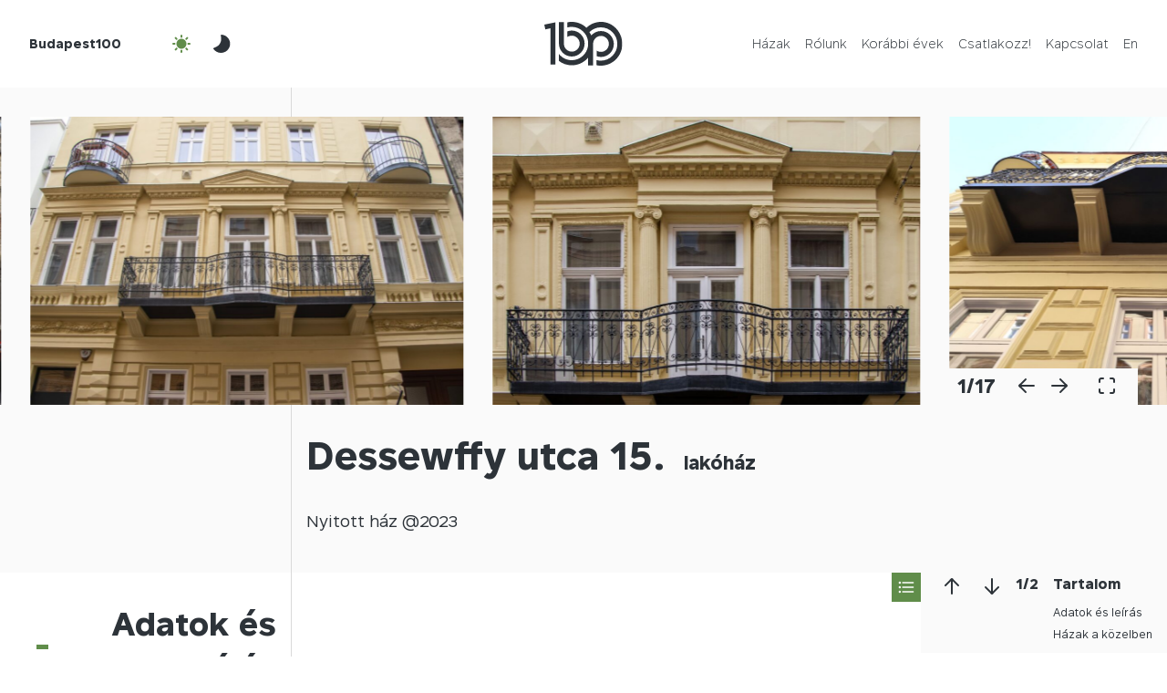

--- FILE ---
content_type: text/html; charset=UTF-8
request_url: https://budapest100.hu/house/dessewffy-utca-15/
body_size: 16653
content:
<!DOCTYPE html>
<html lang="hu-HU">
  <head>
    <meta charset="UTF-8">
    <meta http-equiv="X-UA-Compatible" content="IE=edge">
    <meta name="viewport" content="width=device-width, initial-scale=1">
    
    <meta name="author" content="">
    <meta name="theme-color" content="#608d4a">
    
    
    
    
    
    
    
    
    
    
    
  <link rel="pingback" href="https://budapest100.hu/xmlrpc.php"><meta name='robots' content='index, follow, max-image-preview:large, max-snippet:-1, max-video-preview:-1' />
	<style>img:is([sizes="auto" i], [sizes^="auto," i]) { contain-intrinsic-size: 3000px 1500px }</style>
	
	<!-- This site is optimized with the Yoast SEO plugin v26.1.1 - https://yoast.com/wordpress/plugins/seo/ -->
	<title>Dessewffy utca 15. - Budapest100</title>
	<link rel="canonical" href="https://budapest100.hu/house/dessewffy-utca-15/" />
	<meta property="og:locale" content="hu_HU" />
	<meta property="og:type" content="article" />
	<meta property="og:title" content="Dessewffy utca 15. - Budapest100" />
	<meta property="og:description" content="A ház építtetője Kertész Tódor, aki korának legnevesebb pesti játékkereskedője volt. Üzlete választékának nagy részét nürnbergi árucikkek adták. A házban lakottaz Operaház Örökös tagja, egykori híres főrendezője, Mikó András is feleségével, Koltay Valéria operaénekesnővel. 1944 júniusában a fővárosi  rendelet alapján ezt az épületet is csillagos háznak jelölték ki, ahová a zsidó polgárokat összeköltöztették. &nbsp; Az [&hellip;]" />
	<meta property="og:url" content="https://budapest100.hu/house/dessewffy-utca-15/" />
	<meta property="og:site_name" content="Budapest100" />
	<meta property="article:modified_time" content="2024-08-19T12:08:40+00:00" />
	<meta property="og:image" content="https://budapest100.hu/wp-content/uploads/2023/03/Dessewffy_u_15_BacskayAndrea_01_resize.jpg" />
	<meta property="og:image:width" content="1498" />
	<meta property="og:image:height" content="961" />
	<meta property="og:image:type" content="image/jpeg" />
	<meta name="twitter:card" content="summary_large_image" />
	<meta name="twitter:label1" content="Becsült olvasási idő" />
	<meta name="twitter:data1" content="7 perc" />
	<script type="application/ld+json" class="yoast-schema-graph">{"@context":"https://schema.org","@graph":[{"@type":"WebPage","@id":"https://budapest100.hu/house/dessewffy-utca-15/","url":"https://budapest100.hu/house/dessewffy-utca-15/","name":"Dessewffy utca 15. - Budapest100","isPartOf":{"@id":"https://budapest100.hu/#website"},"primaryImageOfPage":{"@id":"https://budapest100.hu/house/dessewffy-utca-15/#primaryimage"},"image":{"@id":"https://budapest100.hu/house/dessewffy-utca-15/#primaryimage"},"thumbnailUrl":"https://budapest100.hu/wp-content/uploads/2023/03/Dessewffy_u_15_BacskayAndrea_01_resize.jpg","datePublished":"2023-03-30T17:51:38+00:00","dateModified":"2024-08-19T12:08:40+00:00","inLanguage":"hu","potentialAction":[{"@type":"ReadAction","target":["https://budapest100.hu/house/dessewffy-utca-15/"]}]},{"@type":"ImageObject","inLanguage":"hu","@id":"https://budapest100.hu/house/dessewffy-utca-15/#primaryimage","url":"https://budapest100.hu/wp-content/uploads/2023/03/Dessewffy_u_15_BacskayAndrea_01_resize.jpg","contentUrl":"https://budapest100.hu/wp-content/uploads/2023/03/Dessewffy_u_15_BacskayAndrea_01_resize.jpg","width":1498,"height":961},{"@type":"WebSite","@id":"https://budapest100.hu/#website","url":"https://budapest100.hu/","name":"Budapest100","description":"Nyitott házak hétvégéje","publisher":{"@id":"https://budapest100.hu/#organization"},"potentialAction":[{"@type":"SearchAction","target":{"@type":"EntryPoint","urlTemplate":"https://budapest100.hu/?s={search_term_string}"},"query-input":{"@type":"PropertyValueSpecification","valueRequired":true,"valueName":"search_term_string"}}],"inLanguage":"hu"},{"@type":"Organization","@id":"https://budapest100.hu/#organization","name":"Budapest100","url":"https://budapest100.hu/","logo":{"@type":"ImageObject","inLanguage":"hu","@id":"https://budapest100.hu/#/schema/logo/image/","url":"https://budapest100.hu/wp-content/uploads/2023/02/favicon.png","contentUrl":"https://budapest100.hu/wp-content/uploads/2023/02/favicon.png","width":512,"height":512,"caption":"Budapest100"},"image":{"@id":"https://budapest100.hu/#/schema/logo/image/"}}]}</script>
	<!-- / Yoast SEO plugin. -->


<link rel='dns-prefetch' href='//www.googletagmanager.com' />
<link rel="alternate" type="application/rss+xml" title="Budapest100 &raquo; hírcsatorna" href="https://budapest100.hu/feed/" />
<link rel="alternate" type="application/rss+xml" title="Budapest100 &raquo; hozzászólás hírcsatorna" href="https://budapest100.hu/comments/feed/" />
<script type="text/javascript">
/* <![CDATA[ */
window._wpemojiSettings = {"baseUrl":"https:\/\/s.w.org\/images\/core\/emoji\/16.0.1\/72x72\/","ext":".png","svgUrl":"https:\/\/s.w.org\/images\/core\/emoji\/16.0.1\/svg\/","svgExt":".svg","source":{"concatemoji":"https:\/\/budapest100.hu\/wp-includes\/js\/wp-emoji-release.min.js?ver=6.8.3"}};
/*! This file is auto-generated */
!function(s,n){var o,i,e;function c(e){try{var t={supportTests:e,timestamp:(new Date).valueOf()};sessionStorage.setItem(o,JSON.stringify(t))}catch(e){}}function p(e,t,n){e.clearRect(0,0,e.canvas.width,e.canvas.height),e.fillText(t,0,0);var t=new Uint32Array(e.getImageData(0,0,e.canvas.width,e.canvas.height).data),a=(e.clearRect(0,0,e.canvas.width,e.canvas.height),e.fillText(n,0,0),new Uint32Array(e.getImageData(0,0,e.canvas.width,e.canvas.height).data));return t.every(function(e,t){return e===a[t]})}function u(e,t){e.clearRect(0,0,e.canvas.width,e.canvas.height),e.fillText(t,0,0);for(var n=e.getImageData(16,16,1,1),a=0;a<n.data.length;a++)if(0!==n.data[a])return!1;return!0}function f(e,t,n,a){switch(t){case"flag":return n(e,"\ud83c\udff3\ufe0f\u200d\u26a7\ufe0f","\ud83c\udff3\ufe0f\u200b\u26a7\ufe0f")?!1:!n(e,"\ud83c\udde8\ud83c\uddf6","\ud83c\udde8\u200b\ud83c\uddf6")&&!n(e,"\ud83c\udff4\udb40\udc67\udb40\udc62\udb40\udc65\udb40\udc6e\udb40\udc67\udb40\udc7f","\ud83c\udff4\u200b\udb40\udc67\u200b\udb40\udc62\u200b\udb40\udc65\u200b\udb40\udc6e\u200b\udb40\udc67\u200b\udb40\udc7f");case"emoji":return!a(e,"\ud83e\udedf")}return!1}function g(e,t,n,a){var r="undefined"!=typeof WorkerGlobalScope&&self instanceof WorkerGlobalScope?new OffscreenCanvas(300,150):s.createElement("canvas"),o=r.getContext("2d",{willReadFrequently:!0}),i=(o.textBaseline="top",o.font="600 32px Arial",{});return e.forEach(function(e){i[e]=t(o,e,n,a)}),i}function t(e){var t=s.createElement("script");t.src=e,t.defer=!0,s.head.appendChild(t)}"undefined"!=typeof Promise&&(o="wpEmojiSettingsSupports",i=["flag","emoji"],n.supports={everything:!0,everythingExceptFlag:!0},e=new Promise(function(e){s.addEventListener("DOMContentLoaded",e,{once:!0})}),new Promise(function(t){var n=function(){try{var e=JSON.parse(sessionStorage.getItem(o));if("object"==typeof e&&"number"==typeof e.timestamp&&(new Date).valueOf()<e.timestamp+604800&&"object"==typeof e.supportTests)return e.supportTests}catch(e){}return null}();if(!n){if("undefined"!=typeof Worker&&"undefined"!=typeof OffscreenCanvas&&"undefined"!=typeof URL&&URL.createObjectURL&&"undefined"!=typeof Blob)try{var e="postMessage("+g.toString()+"("+[JSON.stringify(i),f.toString(),p.toString(),u.toString()].join(",")+"));",a=new Blob([e],{type:"text/javascript"}),r=new Worker(URL.createObjectURL(a),{name:"wpTestEmojiSupports"});return void(r.onmessage=function(e){c(n=e.data),r.terminate(),t(n)})}catch(e){}c(n=g(i,f,p,u))}t(n)}).then(function(e){for(var t in e)n.supports[t]=e[t],n.supports.everything=n.supports.everything&&n.supports[t],"flag"!==t&&(n.supports.everythingExceptFlag=n.supports.everythingExceptFlag&&n.supports[t]);n.supports.everythingExceptFlag=n.supports.everythingExceptFlag&&!n.supports.flag,n.DOMReady=!1,n.readyCallback=function(){n.DOMReady=!0}}).then(function(){return e}).then(function(){var e;n.supports.everything||(n.readyCallback(),(e=n.source||{}).concatemoji?t(e.concatemoji):e.wpemoji&&e.twemoji&&(t(e.twemoji),t(e.wpemoji)))}))}((window,document),window._wpemojiSettings);
/* ]]> */
</script>
<style id='wp-emoji-styles-inline-css' type='text/css'>

	img.wp-smiley, img.emoji {
		display: inline !important;
		border: none !important;
		box-shadow: none !important;
		height: 1em !important;
		width: 1em !important;
		margin: 0 0.07em !important;
		vertical-align: -0.1em !important;
		background: none !important;
		padding: 0 !important;
	}
</style>
<link rel='stylesheet' id='wp-block-library-css' href='https://budapest100.hu/wp-includes/css/dist/block-library/style.min.css?ver=6.8.3' type='text/css' media='all' />
<style id='classic-theme-styles-inline-css' type='text/css'>
/*! This file is auto-generated */
.wp-block-button__link{color:#fff;background-color:#32373c;border-radius:9999px;box-shadow:none;text-decoration:none;padding:calc(.667em + 2px) calc(1.333em + 2px);font-size:1.125em}.wp-block-file__button{background:#32373c;color:#fff;text-decoration:none}
</style>
<style id='safe-svg-svg-icon-style-inline-css' type='text/css'>
.safe-svg-cover{text-align:center}.safe-svg-cover .safe-svg-inside{display:inline-block;max-width:100%}.safe-svg-cover svg{fill:currentColor;height:100%;max-height:100%;max-width:100%;width:100%}

</style>
<style id='global-styles-inline-css' type='text/css'>
:root{--wp--preset--aspect-ratio--square: 1;--wp--preset--aspect-ratio--4-3: 4/3;--wp--preset--aspect-ratio--3-4: 3/4;--wp--preset--aspect-ratio--3-2: 3/2;--wp--preset--aspect-ratio--2-3: 2/3;--wp--preset--aspect-ratio--16-9: 16/9;--wp--preset--aspect-ratio--9-16: 9/16;--wp--preset--color--black: #000000;--wp--preset--color--cyan-bluish-gray: #abb8c3;--wp--preset--color--white: #ffffff;--wp--preset--color--pale-pink: #f78da7;--wp--preset--color--vivid-red: #cf2e2e;--wp--preset--color--luminous-vivid-orange: #ff6900;--wp--preset--color--luminous-vivid-amber: #fcb900;--wp--preset--color--light-green-cyan: #7bdcb5;--wp--preset--color--vivid-green-cyan: #00d084;--wp--preset--color--pale-cyan-blue: #8ed1fc;--wp--preset--color--vivid-cyan-blue: #0693e3;--wp--preset--color--vivid-purple: #9b51e0;--wp--preset--gradient--vivid-cyan-blue-to-vivid-purple: linear-gradient(135deg,rgba(6,147,227,1) 0%,rgb(155,81,224) 100%);--wp--preset--gradient--light-green-cyan-to-vivid-green-cyan: linear-gradient(135deg,rgb(122,220,180) 0%,rgb(0,208,130) 100%);--wp--preset--gradient--luminous-vivid-amber-to-luminous-vivid-orange: linear-gradient(135deg,rgba(252,185,0,1) 0%,rgba(255,105,0,1) 100%);--wp--preset--gradient--luminous-vivid-orange-to-vivid-red: linear-gradient(135deg,rgba(255,105,0,1) 0%,rgb(207,46,46) 100%);--wp--preset--gradient--very-light-gray-to-cyan-bluish-gray: linear-gradient(135deg,rgb(238,238,238) 0%,rgb(169,184,195) 100%);--wp--preset--gradient--cool-to-warm-spectrum: linear-gradient(135deg,rgb(74,234,220) 0%,rgb(151,120,209) 20%,rgb(207,42,186) 40%,rgb(238,44,130) 60%,rgb(251,105,98) 80%,rgb(254,248,76) 100%);--wp--preset--gradient--blush-light-purple: linear-gradient(135deg,rgb(255,206,236) 0%,rgb(152,150,240) 100%);--wp--preset--gradient--blush-bordeaux: linear-gradient(135deg,rgb(254,205,165) 0%,rgb(254,45,45) 50%,rgb(107,0,62) 100%);--wp--preset--gradient--luminous-dusk: linear-gradient(135deg,rgb(255,203,112) 0%,rgb(199,81,192) 50%,rgb(65,88,208) 100%);--wp--preset--gradient--pale-ocean: linear-gradient(135deg,rgb(255,245,203) 0%,rgb(182,227,212) 50%,rgb(51,167,181) 100%);--wp--preset--gradient--electric-grass: linear-gradient(135deg,rgb(202,248,128) 0%,rgb(113,206,126) 100%);--wp--preset--gradient--midnight: linear-gradient(135deg,rgb(2,3,129) 0%,rgb(40,116,252) 100%);--wp--preset--font-size--small: 13px;--wp--preset--font-size--medium: 20px;--wp--preset--font-size--large: 36px;--wp--preset--font-size--x-large: 42px;--wp--preset--spacing--20: 0.44rem;--wp--preset--spacing--30: 0.67rem;--wp--preset--spacing--40: 1rem;--wp--preset--spacing--50: 1.5rem;--wp--preset--spacing--60: 2.25rem;--wp--preset--spacing--70: 3.38rem;--wp--preset--spacing--80: 5.06rem;--wp--preset--shadow--natural: 6px 6px 9px rgba(0, 0, 0, 0.2);--wp--preset--shadow--deep: 12px 12px 50px rgba(0, 0, 0, 0.4);--wp--preset--shadow--sharp: 6px 6px 0px rgba(0, 0, 0, 0.2);--wp--preset--shadow--outlined: 6px 6px 0px -3px rgba(255, 255, 255, 1), 6px 6px rgba(0, 0, 0, 1);--wp--preset--shadow--crisp: 6px 6px 0px rgba(0, 0, 0, 1);}:where(.is-layout-flex){gap: 0.5em;}:where(.is-layout-grid){gap: 0.5em;}body .is-layout-flex{display: flex;}.is-layout-flex{flex-wrap: wrap;align-items: center;}.is-layout-flex > :is(*, div){margin: 0;}body .is-layout-grid{display: grid;}.is-layout-grid > :is(*, div){margin: 0;}:where(.wp-block-columns.is-layout-flex){gap: 2em;}:where(.wp-block-columns.is-layout-grid){gap: 2em;}:where(.wp-block-post-template.is-layout-flex){gap: 1.25em;}:where(.wp-block-post-template.is-layout-grid){gap: 1.25em;}.has-black-color{color: var(--wp--preset--color--black) !important;}.has-cyan-bluish-gray-color{color: var(--wp--preset--color--cyan-bluish-gray) !important;}.has-white-color{color: var(--wp--preset--color--white) !important;}.has-pale-pink-color{color: var(--wp--preset--color--pale-pink) !important;}.has-vivid-red-color{color: var(--wp--preset--color--vivid-red) !important;}.has-luminous-vivid-orange-color{color: var(--wp--preset--color--luminous-vivid-orange) !important;}.has-luminous-vivid-amber-color{color: var(--wp--preset--color--luminous-vivid-amber) !important;}.has-light-green-cyan-color{color: var(--wp--preset--color--light-green-cyan) !important;}.has-vivid-green-cyan-color{color: var(--wp--preset--color--vivid-green-cyan) !important;}.has-pale-cyan-blue-color{color: var(--wp--preset--color--pale-cyan-blue) !important;}.has-vivid-cyan-blue-color{color: var(--wp--preset--color--vivid-cyan-blue) !important;}.has-vivid-purple-color{color: var(--wp--preset--color--vivid-purple) !important;}.has-black-background-color{background-color: var(--wp--preset--color--black) !important;}.has-cyan-bluish-gray-background-color{background-color: var(--wp--preset--color--cyan-bluish-gray) !important;}.has-white-background-color{background-color: var(--wp--preset--color--white) !important;}.has-pale-pink-background-color{background-color: var(--wp--preset--color--pale-pink) !important;}.has-vivid-red-background-color{background-color: var(--wp--preset--color--vivid-red) !important;}.has-luminous-vivid-orange-background-color{background-color: var(--wp--preset--color--luminous-vivid-orange) !important;}.has-luminous-vivid-amber-background-color{background-color: var(--wp--preset--color--luminous-vivid-amber) !important;}.has-light-green-cyan-background-color{background-color: var(--wp--preset--color--light-green-cyan) !important;}.has-vivid-green-cyan-background-color{background-color: var(--wp--preset--color--vivid-green-cyan) !important;}.has-pale-cyan-blue-background-color{background-color: var(--wp--preset--color--pale-cyan-blue) !important;}.has-vivid-cyan-blue-background-color{background-color: var(--wp--preset--color--vivid-cyan-blue) !important;}.has-vivid-purple-background-color{background-color: var(--wp--preset--color--vivid-purple) !important;}.has-black-border-color{border-color: var(--wp--preset--color--black) !important;}.has-cyan-bluish-gray-border-color{border-color: var(--wp--preset--color--cyan-bluish-gray) !important;}.has-white-border-color{border-color: var(--wp--preset--color--white) !important;}.has-pale-pink-border-color{border-color: var(--wp--preset--color--pale-pink) !important;}.has-vivid-red-border-color{border-color: var(--wp--preset--color--vivid-red) !important;}.has-luminous-vivid-orange-border-color{border-color: var(--wp--preset--color--luminous-vivid-orange) !important;}.has-luminous-vivid-amber-border-color{border-color: var(--wp--preset--color--luminous-vivid-amber) !important;}.has-light-green-cyan-border-color{border-color: var(--wp--preset--color--light-green-cyan) !important;}.has-vivid-green-cyan-border-color{border-color: var(--wp--preset--color--vivid-green-cyan) !important;}.has-pale-cyan-blue-border-color{border-color: var(--wp--preset--color--pale-cyan-blue) !important;}.has-vivid-cyan-blue-border-color{border-color: var(--wp--preset--color--vivid-cyan-blue) !important;}.has-vivid-purple-border-color{border-color: var(--wp--preset--color--vivid-purple) !important;}.has-vivid-cyan-blue-to-vivid-purple-gradient-background{background: var(--wp--preset--gradient--vivid-cyan-blue-to-vivid-purple) !important;}.has-light-green-cyan-to-vivid-green-cyan-gradient-background{background: var(--wp--preset--gradient--light-green-cyan-to-vivid-green-cyan) !important;}.has-luminous-vivid-amber-to-luminous-vivid-orange-gradient-background{background: var(--wp--preset--gradient--luminous-vivid-amber-to-luminous-vivid-orange) !important;}.has-luminous-vivid-orange-to-vivid-red-gradient-background{background: var(--wp--preset--gradient--luminous-vivid-orange-to-vivid-red) !important;}.has-very-light-gray-to-cyan-bluish-gray-gradient-background{background: var(--wp--preset--gradient--very-light-gray-to-cyan-bluish-gray) !important;}.has-cool-to-warm-spectrum-gradient-background{background: var(--wp--preset--gradient--cool-to-warm-spectrum) !important;}.has-blush-light-purple-gradient-background{background: var(--wp--preset--gradient--blush-light-purple) !important;}.has-blush-bordeaux-gradient-background{background: var(--wp--preset--gradient--blush-bordeaux) !important;}.has-luminous-dusk-gradient-background{background: var(--wp--preset--gradient--luminous-dusk) !important;}.has-pale-ocean-gradient-background{background: var(--wp--preset--gradient--pale-ocean) !important;}.has-electric-grass-gradient-background{background: var(--wp--preset--gradient--electric-grass) !important;}.has-midnight-gradient-background{background: var(--wp--preset--gradient--midnight) !important;}.has-small-font-size{font-size: var(--wp--preset--font-size--small) !important;}.has-medium-font-size{font-size: var(--wp--preset--font-size--medium) !important;}.has-large-font-size{font-size: var(--wp--preset--font-size--large) !important;}.has-x-large-font-size{font-size: var(--wp--preset--font-size--x-large) !important;}
:where(.wp-block-post-template.is-layout-flex){gap: 1.25em;}:where(.wp-block-post-template.is-layout-grid){gap: 1.25em;}
:where(.wp-block-columns.is-layout-flex){gap: 2em;}:where(.wp-block-columns.is-layout-grid){gap: 2em;}
:root :where(.wp-block-pullquote){font-size: 1.5em;line-height: 1.6;}
</style>
<link rel='stylesheet' id='contact-form-7-css' href='https://budapest100.hu/wp-content/plugins/contact-form-7/includes/css/styles.css?ver=6.1.2' type='text/css' media='all' />
<link rel='stylesheet' id='wpml-menu-item-0-css' href='https://budapest100.hu/wp-content/plugins/sitepress-multilingual-cms/templates/language-switchers/menu-item/style.min.css?ver=1' type='text/css' media='all' />
<link rel='stylesheet' id='budapest100_2023-jquerypowertip-css' href='https://budapest100.hu/wp-content/themes/budapest100-2023/node_modules/jquery-powertip/dist/css/jquery.powertip.min.css?ver=1.0.0-beta.15.2025.res' type='text/css' media='all' />
<link rel='stylesheet' id='budapest100_2023-jqueryui-css' href='https://budapest100.hu/wp-content/themes/budapest100-2023/node_modules/jquery-ui-dist/jquery-ui.min.css?ver=1.0.0-beta.15.2025.res' type='text/css' media='all' />
<link rel='stylesheet' id='budapest100_2023-reset-css' href='https://budapest100.hu/wp-content/themes/budapest100-2023/node_modules/reset-css/reset.css?ver=1.0.0-beta.15.2025.res' type='text/css' media='all' />
<link rel='stylesheet' id='budapest100_2023-flipbookstyle-css' href='https://budapest100.hu/wp-content/themes/budapest100-2023/lib/real3d-flipbook-jquery-plugin/deploy/css/flipbook.style.css?ver=1.0.0-beta.15.2025.res' type='text/css' media='all' />
<link rel='stylesheet' id='budapest100_2023-style-css' href='https://budapest100.hu/wp-content/themes/budapest100-2023/node_modules/slick-carousel/slick/slick-theme.scss?ver=1.0.0-beta.15.2025.res' type='text/css' media='all' />
<link rel='stylesheet' id='budapest100_2023-baseutil-css' href='https://budapest100.hu/wp-content/themes/budapest100-2023/lib/baseutil-css/build/baseutil.css?ver=1.0.0-beta.15.2025.res' type='text/css' media='all' />
<link rel='stylesheet' id='budapest100_2023-stylesheet-css' href='https://budapest100.hu/wp-content/themes/budapest100-2023/fonts/transfonter.org/stylesheet.css?ver=1.0.0-beta.15.2025.res' type='text/css' media='all' />
<link rel='stylesheet' id='budapest100_2023-style-1-css' href='https://budapest100.hu/wp-content/themes/budapest100-2023/css/style.css?ver=1.0.0-beta.15.2025.res' type='text/css' media='all' />
<link rel='stylesheet' id='budapest100_2023-style-2-css' href='https://budapest100.hu/wp-content/themes/budapest100-2023/style.css?ver=1.0.0-beta.15.2025.res' type='text/css' media='all' />
<script type="text/javascript" id="wpml-cookie-js-extra">
/* <![CDATA[ */
var wpml_cookies = {"wp-wpml_current_language":{"value":"hu","expires":1,"path":"\/"}};
var wpml_cookies = {"wp-wpml_current_language":{"value":"hu","expires":1,"path":"\/"}};
/* ]]> */
</script>
<script type="text/javascript" src="https://budapest100.hu/wp-content/plugins/sitepress-multilingual-cms/res/js/cookies/language-cookie.js?ver=483900" id="wpml-cookie-js" defer="defer" data-wp-strategy="defer"></script>
<script type="text/javascript" src="https://budapest100.hu/wp-content/themes/budapest100-2023/node_modules/jquery/dist/jquery.min.js?ver=1.0.0-beta.15.2025.res" id="jquery-js"></script>
<script type="text/javascript" src="https://budapest100.hu/wp-content/themes/budapest100-2023/lib/real3d-flipbook-jquery-plugin/deploy/js/flipbook.min.js?ver=1.0.0-beta.15.2025.res" id="budapest100_2023-flipbook-js"></script>

<!-- Google tag (gtag.js) snippet added by Site Kit -->
<!-- Google Analytics snippet added by Site Kit -->
<script type="text/javascript" src="https://www.googletagmanager.com/gtag/js?id=GT-NM8L975" id="google_gtagjs-js" async></script>
<script type="text/javascript" id="google_gtagjs-js-after">
/* <![CDATA[ */
window.dataLayer = window.dataLayer || [];function gtag(){dataLayer.push(arguments);}
gtag("set","linker",{"domains":["budapest100.hu"]});
gtag("js", new Date());
gtag("set", "developer_id.dZTNiMT", true);
gtag("config", "GT-NM8L975");
/* ]]> */
</script>
<link rel="https://api.w.org/" href="https://budapest100.hu/wp-json/" /><link rel="alternate" title="JSON" type="application/json" href="https://budapest100.hu/wp-json/wp/v2/house/52234" /><link rel="EditURI" type="application/rsd+xml" title="RSD" href="https://budapest100.hu/xmlrpc.php?rsd" />
<meta name="generator" content="WordPress 6.8.3" />
<link rel='shortlink' href='https://budapest100.hu/?p=52234' />
<link rel="alternate" title="oEmbed (JSON)" type="application/json+oembed" href="https://budapest100.hu/wp-json/oembed/1.0/embed?url=https%3A%2F%2Fbudapest100.hu%2Fhouse%2Fdessewffy-utca-15%2F" />
<link rel="alternate" title="oEmbed (XML)" type="text/xml+oembed" href="https://budapest100.hu/wp-json/oembed/1.0/embed?url=https%3A%2F%2Fbudapest100.hu%2Fhouse%2Fdessewffy-utca-15%2F&#038;format=xml" />
<meta name="generator" content="WPML ver:4.8.3 stt:1,23;" />
<meta name="generator" content="Site Kit by Google 1.163.0" /><link rel="icon" href="https://budapest100.hu/wp-content/uploads/2024/12/cropped-BP100-logo-green-favicon-32x32.png" sizes="32x32" />
<link rel="icon" href="https://budapest100.hu/wp-content/uploads/2024/12/cropped-BP100-logo-green-favicon-192x192.png" sizes="192x192" />
<link rel="apple-touch-icon" href="https://budapest100.hu/wp-content/uploads/2024/12/cropped-BP100-logo-green-favicon-180x180.png" />
<meta name="msapplication-TileImage" content="https://budapest100.hu/wp-content/uploads/2024/12/cropped-BP100-logo-green-favicon-270x270.png" />
</head>
  <body class="bg-white wp-singular house-template-default single single-house postid-52234 wp-custom-logo wp-theme-budapest100-2023">    <script>
  // Create variable global template directory uri
  var templateDirectoryUri = 'https://budapest100.hu/wp-content/themes/budapest100-2023';
</script>
    <header class="bg-white js-header overflow-x-hidden z-index-2">
      <div class="row">
        <div class="col-12">
          <div class="h-8-xs h-12 row">
            <div class="align-items-center col-5 col-4-sm d-flex">
              <a class="font-sans-serif-bold fs-10-xs fs-9 me-4 pe-0-sm pe-2 primary ps-0-sm ps-2" href="https://budapest100.hu">Budapest100</a>
              <button class="active align-items-center bg-transparent border-0 btn btn-outline d-flex d-none-xs js-night-mode-btn-off me-1"><img alt="" class="h-3 js-svg-injector-item" src="https://budapest100.hu/wp-content/themes/budapest100-2023/img/ic_fluent_weather_sunny_24_filled.svg"></button>
              <button class="align-items-center bg-transparent border-0 btn btn-outline d-flex d-none-xs js-night-mode-btn-on me-1"><img alt="" class="h-3 js-svg-injector-item" src="https://budapest100.hu/wp-content/themes/budapest100-2023/img/ic_fluent_weather_moon_24_filled.svg"></button>
            </div>
            <div class="align-items-center col-2 col-4-sm d-flex justify-content-center">
              <a href="https://budapest100.hu">
                <img alt="" class="d-block h-4-xs h-6 js-img-switch mb-0" data-img-default="budapest100-logo-emblema.svg" data-img-night-mode="budapest100-logo-emblema-night-mode.svg" src="https://budapest100.hu/wp-content/themes/budapest100-2023/img/budapest100-logo-emblema.svg">
              </a>
            </div>
            <div class="col-5 col-4-sm d-flex">
              <nav class="d-flex justify-content-end w-100">
                <button class="active align-items-center bg-transparent border-0 btn btn-outline d-flex-xs d-none js-night-mode-btn-off ms-0-5"><img alt="" class="h-3 js-svg-injector-item" src="https://budapest100.hu/wp-content/themes/budapest100-2023/img/ic_fluent_weather_sunny_24_filled.svg"></button>
                <button class="align-items-center bg-transparent border-0 btn btn-outline d-flex-xs d-none js-night-mode-btn-on ms-0-5"><img alt="" class="h-3 js-svg-injector-item" src="https://budapest100.hu/wp-content/themes/budapest100-2023/img/ic_fluent_weather_moon_24_filled.svg"></button>
                <button class="align-items-center bg-transparent border-0 btn btn-outline d-flex-xs d-none js-nav-sm-btn ms-1"><img alt="" class="h-3 js-svg-injector-item" src="https://budapest100.hu/wp-content/themes/budapest100-2023/img/ic_fluent_navigation_24_filled.svg"></button>
                <ul class="menu align-items-center d-flex d-none-sm justify-content-end mb-0 pe-2 w-100" id="menu-fomenu"><li class="d-block font-sans-serif-light fs-9 ms-2 nav-item menu-item menu-item-type-post_type menu-item-object-page menu-item-home menu-item-54557" id="menu-item-54557"><a class="js-smooth-scroll"  href="https://budapest100.hu/">Házak</a></li>
<li class="d-block font-sans-serif-light fs-9 ms-2 nav-item menu-item menu-item-type-post_type menu-item-object-page menu-item-55161" id="menu-item-55161"><a class="js-smooth-scroll"  href="https://budapest100.hu/rolunk/">Rólunk</a></li>
<li class="d-block font-sans-serif-light fs-9 ms-2 nav-item menu-item menu-item-type-post_type menu-item-object-page menu-item-67219" id="menu-item-67219"><a class="js-smooth-scroll"  href="https://budapest100.hu/korabbi-evek/">Korábbi évek</a></li>
<li class="d-block font-sans-serif-light fs-9 ms-2 nav-item menu-item menu-item-type-post_type menu-item-object-page menu-item-67234" id="menu-item-67234"><a class="js-smooth-scroll"  href="https://budapest100.hu/csatlakozz/">Csatlakozz!</a></li>
<li class="d-block font-sans-serif-light fs-9 ms-2 nav-item menu-item menu-item-type-custom menu-item-object-custom menu-item-67188" id="menu-item-67188"><a class="js-smooth-scroll"  href="#footer">Kapcsolat</a></li>
<li class="d-block font-sans-serif-light fs-9 ms-2 nav-item menu-item wpml-ls-slot-2 wpml-ls-item wpml-ls-item-en wpml-ls-menu-item wpml-ls-first-item wpml-ls-last-item menu-item-type-wpml_ls_menu_item menu-item-object-wpml_ls_menu_item menu-item-wpml-ls-2-en" id="menu-item-wpml-ls-2-en"><a class="js-smooth-scroll"  title="Switch to En" href="https://budapest100.hu/en/house/dessewffy-utca-15/" aria-label="Switch to En" role="menuitem"><span class="wpml-ls-display">En</span></a></li>
</ul>              </nav>
            </div>
          </div>
        </div>
      </div>
      <div class="align-items-center bg-grey-98 d-flex h-0 js-nav-sm nav-sm opacity-0 overflow-y-hidden w-100">
        <div class="container">
          <div class="row">
            <div class="col-12">
              <ul class="menu mb-0" id="menu-fomenu-1"><li class="fs-7 list-style-none mb-3 nav-item text-end menu-item menu-item-type-post_type menu-item-object-page menu-item-home menu-item-54557" id="menu-item-2-54557"><a  href="https://budapest100.hu/">Házak</a></li>
<li class="fs-7 list-style-none mb-3 nav-item text-end menu-item menu-item-type-post_type menu-item-object-page menu-item-55161" id="menu-item-2-55161"><a  href="https://budapest100.hu/rolunk/">Rólunk</a></li>
<li class="fs-7 list-style-none mb-3 nav-item text-end menu-item menu-item-type-post_type menu-item-object-page menu-item-67219" id="menu-item-2-67219"><a  href="https://budapest100.hu/korabbi-evek/">Korábbi évek</a></li>
<li class="fs-7 list-style-none mb-3 nav-item text-end menu-item menu-item-type-post_type menu-item-object-page menu-item-67234" id="menu-item-2-67234"><a  href="https://budapest100.hu/csatlakozz/">Csatlakozz!</a></li>
<li class="fs-7 list-style-none mb-3 nav-item text-end menu-item menu-item-type-custom menu-item-object-custom menu-item-67188" id="menu-item-2-67188"><a  href="#footer">Kapcsolat</a></li>
<li class="fs-7 list-style-none mb-3 nav-item text-end menu-item wpml-ls-slot-2 wpml-ls-item wpml-ls-item-en wpml-ls-menu-item wpml-ls-first-item wpml-ls-last-item menu-item-type-wpml_ls_menu_item menu-item-object-wpml_ls_menu_item menu-item-wpml-ls-2-en" id="menu-item-2-wpml-ls-2-en"><a  title="Switch to En" href="https://budapest100.hu/en/house/dessewffy-utca-15/" aria-label="Switch to En" role="menuitem"><span class="wpml-ls-display">En</span></a></li>
</ul>            </div>
          </div>
        </div>
      </div>
    </header>
        <main class="overflow-x-hidden overflow-y-hidden">
        <section class="bg-white hero js-slick-hero-gallery-helper mw-100">
        <div class="bg-grey-98 hero-box">
          <div class="container">
            <div class="h-2-sm h-4 row">
              <div class="border-end border-grey-85 col-3"></div>
              <div class="col-9"></div>
            </div>
          </div>
        </div>
        <div class="bg-grey-98 position-relative ps-2-sm ps-4">
                    <div class="hero-gallery js-slick-hero-gallery lh-0">
                        <img alt="" class="mb-0 me-2-sm me-4" src="https://budapest100.hu/wp-content/uploads/2023/03/Dessewffy_u_15_BacskayAndrea_01_resize-1024x657.jpg">
                        <img alt="" class="mb-0 me-2-sm me-4" src="https://budapest100.hu/wp-content/uploads/2023/03/Dessewffy_u_15_BacskayAndrea_02_resize-1024x682.jpg">
                        <img alt="" class="mb-0 me-2-sm me-4" src="https://budapest100.hu/wp-content/uploads/2023/03/Dessewffy_u_15_BacskayAndrea_03_resize-1024x689.jpg">
                        <img alt="" class="mb-0 me-2-sm me-4" src="https://budapest100.hu/wp-content/uploads/2023/03/Dessewffy_u_15_BacskayAndrea_04_resize-1024x705.jpg">
                        <img alt="" class="mb-0 me-2-sm me-4" src="https://budapest100.hu/wp-content/uploads/2023/03/Dessewffy_u_15_BacskayAndrea_05_resize-1024x504.jpg">
                        <img alt="" class="mb-0 me-2-sm me-4" src="https://budapest100.hu/wp-content/uploads/2023/03/Dessewffy_u_15_BacskayAndrea_06_resize-660x1024.jpg">
                        <img alt="" class="mb-0 me-2-sm me-4" src="https://budapest100.hu/wp-content/uploads/2023/03/Dessewffy_u_15_BacskayAndrea_07_resize-687x1024.jpg">
                        <img alt="" class="mb-0 me-2-sm me-4" src="https://budapest100.hu/wp-content/uploads/2023/03/Dessewffy_u_15_BacskayAndrea_08_resize-683x1024.jpg">
                        <img alt="" class="mb-0 me-2-sm me-4" src="https://budapest100.hu/wp-content/uploads/2023/03/Dessewffy_u_15_BacskayAndrea_09_resize-1024x683.jpg">
                        <img alt="" class="mb-0 me-2-sm me-4" src="https://budapest100.hu/wp-content/uploads/2023/03/Dessewffy_u_15_BacskayAndrea_10_resize-683x1024.jpg">
                        <img alt="" class="mb-0 me-2-sm me-4" src="https://budapest100.hu/wp-content/uploads/2023/03/Dessewffy_u_15_BacskayAndrea_11_resize-683x1024.jpg">
                        <img alt="" class="mb-0 me-2-sm me-4" src="https://budapest100.hu/wp-content/uploads/2023/03/Dessewffy_u_15_BacskayAndrea_12_resize.jpg">
                        <img alt="" class="mb-0 me-2-sm me-4" src="https://budapest100.hu/wp-content/uploads/2023/03/Dessewffy_u_15_BacskayAndrea_13_resize-705x1024.jpg">
                        <img alt="" class="mb-0 me-2-sm me-4" src="https://budapest100.hu/wp-content/uploads/2023/03/Dessewffy_u_15_BacskayAndrea_14_resize-1024x699.jpg">
                        <img alt="" class="mb-0 me-2-sm me-4" src="https://budapest100.hu/wp-content/uploads/2023/03/Dessewffy_u_15_BacskayAndrea_15_resize-619x1024.jpg">
                        <img alt="" class="mb-0 me-2-sm me-4" src="https://budapest100.hu/wp-content/uploads/2023/03/Dessewffy_u_15_BacskayAndrea_16_resize-683x1024.jpg">
                        <img alt="" class="mb-0 me-2-sm me-4" src="https://budapest100.hu/wp-content/uploads/2023/03/Dessewffy_u_15_BacskayAndrea_17_resize-683x1024.jpg">
                        
            
            
          </div>          <div class="align-items-center bg-grey-98 bottom-0 d-flex end-4 h-5 position-absolute ps-2">
            <div class="font-sans-serif-bold fs-6 fs-9-xs me-2">
              <span class="js-slick-hero-gallery-counter-active">1</span>/<span class="js-slick-hero-gallery-counter-total">10</span>
            </div>
            <div class="d-flex d-none-xs js-slick-hero-gallery-arrows-helper me-2"></div>
            <button class="bg-transparent border-0 js-slick-hero-gallery-btn-full-screen me-2"><img alt="" class="fill-primary h-3 js-svg-injector-item mb-0" src="https://budapest100.hu/wp-content/themes/budapest100-2023/img/ic_fluent_full_screen_maximize_24_filled.svg"></button>
          </div>
        </div>
        <div class="bg-grey-98 hero-box">
          <div class="container">
            <div class="row">
              <div class="border-end border-grey-85 col-3"></div>
              <div class="col-9 pb-1-sm pb-5 pt-2-sm pt-4">
                <h1 class="fs-4-xs mb-2-sm mb-4"><span class="me-1">Dessewffy utca 15.</span> <span class="fs-6 fs-8-xs text-nowrap">lakóház</span></h1>
                <div class="fs-9-xs">
                  <div>
                    <span>Nyitott</span> ház @<span>2023</span>                  </div>
                                  </div>
              </div>
            </div>
          </div>
        </div>
      </section>    <div class="d-flex js-sticky-main justify-content-end position-relative">
      <div class="d-flex d-none-sm js-sticky-nav-secondary js-nav-secondary-helper position-absolute transition-transform z-index-2">
                    <button class="active align-items-center bg-secondary border-0 d-flex h-4 js-nav-secondary-btn-toggle justify-content-center w-4">
            <img alt="" class="fill-white h-3 js-svg-injector-item mb-0" src="https://budapest100.hu/wp-content/themes/budapest100-2023/img/ic_fluent_text_bullet_list_ltr_24_filled.svg">
          </button>
          <div class="bg-grey-98 d-flex js-nav-secondary-helper-inner pe-2 ps-2">
            <div class="d-flex pe-1">
              <button class="bg-transparent border-0 h-4 js-nav-secondary-btn-prev me-1">
                <img alt="" class="fill-primary h-3 js-svg-injector-item mb-0" src="https://budapest100.hu/wp-content/themes/budapest100-2023/img/ic_fluent_arrow_up_24_filled.svg">
              </button>
              <button class="bg-transparent border-0 h-4 js-nav-secondary-btn-next me-1">
                <img alt="" class="fill-primary h-3 js-svg-injector-item mb-0" src="https://budapest100.hu/wp-content/themes/budapest100-2023/img/ic_fluent_arrow_down_24_filled.svg">
              </button>
              <div class="font-sans-serif-bold fs-8 me-1"><span class="js-nav-secondary-count-display-current">1</span>/<span class="js-nav-secondary-count-display">1</span>
              </div>
            </div>
            <div>
                            <div class="font-sans-serif-bold fs-8 mb-1">Tartalom</div>
              <ul class="js-nav-secondary"></ul>
            </div>
          </div>
        </div>      <div class="w-100">
        <section class="js-collapse-section">
          <div class="align-items-center border-bottom border-grey-85 d-flex justify-content-end-sm position-relative">
              <div class="container">
                <div class="row">
                  <div class="border-end border-grey-85 col-3 pb-3 pt-4">
                    <h2 class="fs-5-xs js-collapse-section-heading text-end text-start-sm">Adatok és leírás</h2>
                  </div>
                  <div class="col-9"></div>
                </div>
              </div>
              <div class="pe-4 position-absolute ps-4">
                <button class="bg-transparent border-0 font-sans-serif-bold fs-2 js-collapse-btn secondary">-</button>
              </div>
            </div>          <div class="border-bottom border-grey-85 js-collapse-row js-sticky-row">
            <div class="container">
              <div class="row">
                <aside class="border-end border-grey-85 col-3">
                  <div class="d-flex flex-column flex-column-reverse-sm js-sticky-content pb-2 pt-2">
                    <div class="bg-grey-90 mb-2 ratio-1x1" id="maps-container-single" data-lat="47.504604" data-lng="19.056285" data-name="Dessewffy utca 15." data-map="47.5045348,19.0563023"></div>
                    <ul class="d-flex-sm flex-wrap mb-0 mb-2-sm">
                      <li class="list-style-none mb-2 pe-2-sm w-50-sm">
                        <div class="fs-9 fs-10-xs text-end text-start-sm">
                          <span>1066</span> Budapest,                                                    <span>VI.</span>                          <span> kerület</span>
                        </div>
                      </li>
                      <li class="list-style-none mb-2 pe-2-sm w-50-sm">
                        <h4 class="fs-9 fs-10-xs text-end text-start-sm">Helyrajzi szám:</h4>
                        <div class="fs-9 fs-10-xs text-end text-start-sm">29158</div>
                      </li>                      <!-- TODO: check második cím -->
                                            <li class="list-style-none mb-2 pe-2-sm w-50-sm">
                        <h4 class="fs-9 fs-10-xs text-end text-start-sm">Tervező:</h4>
                        <ul>
                                                    <li class="fs-10-xs fs-9 list-style-none text-end text-start-sm">Jamniczky Lajos</li>
                                                  </ul>
                        <div></div>
                      </li>                                            <li class="list-style-none mb-2 pe-2-sm w-50-sm">
                        <h4 class="fs-9 fs-10-xs text-end text-start-sm">Építtető:</h4>
                        <ul class="text-end text-start-sm">
                          <li class="fs-9 fs-10-xs list-style-none">Temesvári Lipót</li>
                        </ul>
                      </li>                                                                                        <li class="list-style-none mb-2 pe-2-sm w-50-sm">
                        <h4 class="fs-9 fs-10-xs text-end text-start-sm">Építés éve:</h4>
                        <div class="text-end text-start-sm">
                                                    <span class="fs-9 fs-10-xs list-style-none">1873</span>                                                  </div>
                      </li>                      <li class="list-style-none mb-2 pe-2-sm w-50-sm">
                        <h4 class="fs-9 fs-10-xs text-end text-start-sm">Fotó:</h4>
                        <ul class="d-flex justify-content-end justify-content-start-sm">
                                                    <li class="d-inline fs-9 fs-10-xs separator-comma text-nowrap">Bácskay Andrea</li>
                                                  </ul>
                      </li>                      <li class="list-style-none mb-2 pe-2-sm w-50-sm">
                        <h4 class="fs-9 fs-10-xs text-end text-start-sm">Kutatás:</h4>
                        <div class="fs-9 fs-10-xs text-end text-start-sm">Szeift Igor</div>
                      </li>                      <li class="list-style-none mb-2 pe-2-sm w-50-sm">
                        <h4 class="fs-9 fs-10-xs text-end text-start-sm">Önkéntesek:</h4>
                        <div class="fs-9 fs-10-xs text-end text-start-sm">Bálint Péter</div>
                      </li>                    </ul>
                  </div>
                </aside>
                <div class="col-9 pt-2">
                  <div class="content content-post js-content-post"><p><strong>A ház építtetője Kertész Tódor, aki korának legnevesebb pesti játékkereskedője volt. Üzlete választékának nagy részét nürnbergi árucikkek adták. A házban lakottaz Operaház Örökös tagja, egykori híres főrendezője, Mikó András is feleségével, Koltay Valéria operaénekesnővel. 1944 júniusában a fővárosi  rendelet alapján ezt az épületet is csillagos háznak jelölték ki, ahová a zsidó polgárokat összeköltöztették.</strong></p>
<p>&nbsp;</p>
<p><strong>Az épület leírása</strong></p>
<p>Kétemeletes, eklektikus stílusú lakóház. Az épület homlokzatán jól végigkövethető az építés története, amely több lépcsőben valósult meg: 1873 körül az akkori tulajdonos, Temesvári Lipót egy emeletet építtetett földszintes házára<a href="#_ftn1" name="_ftnref1"><sup>[1]</sup></a>, majd a ‘30-as években Lázár Ignác megrendelésére Gaál Lajos még egy szintet tervezett rá<a href="#_ftn2" name="_ftnref2"><sup>[2]</sup></a>. A földszint és az első emelet jól mutatják a ház 19. századi eredetét a vörös mészkő lábazattal, a látszatkváderezéssel, a kapu és az üzletportál fölötti oroszlános-girlandos stukkókkal, majd a klasszikus díszítményekkel (báboskorlátos ablakmellvéd, timpanonos nyíláskeret, tojássoros és fogrovatos osztópárkány, ión oszlopok) és a kovácsoltvás korlátos, konzolokkal alátámasztott erkéllyel a középső tengelyben. A második emelet visszafogott, historizáló díszeivel ugyan reflektál a korábbi épületrészre, de félköríves erkélyek már egyérteműen moden hozzátételek.</p>
<p>A II. világháború utáni lakáshiány következtében több lakást felosztottak, de a legnagyobb változás az épületen belül a korábban istállóként szolgáló épületszárnyak lakásokká történő átalakítása volt.<a href="#_ftn3" name="_ftnref3"><sup>[3]</sup></a> Az épület belső kialakítása jelentősen leegyszerűsödött, a díszkút egy korábbi felújításnál elbontásra került, és a kapuzatot is kicserélték egy újabbra. A kevés eredeti részlet egyike a megmaradt lépcső- és gangkorlát, amely mintáival ugyanúgy megmutatja az épület különböző korszakait: míg az első emeletig a hagyományos csigavonalas kovácsoltvas motívumkincset láthatjuk, addig a másodikon a lépcsőt neobarokk jellegű, leveles-geometrikus korlát övezi, a függőfolyosón pedig szív alakú kivágások vannak a késő szecessziós jellegű, vaslapos betétekkel ellátott korláton.</p>
<p>&nbsp;</p>
<p><strong>Az építész</strong></p>
<p>Jamniczky Lajos műépítész (?–1895), az 1873-as emeletráépítés tervezőjének több belvárosi épületet is köszönhetünk, amelyek közül kiemelkedik az Andrássy út 121. szám alatt található villaépület.<a href="#_ftn4" name="_ftnref4"><sup>[4]</sup></a> A városegyesítés idején számos megbízást teljesített, a kisebb átalakításoktól a nagyobb léptékű építkezésekig.</p>
<p><strong> </strong></p>
<p><strong>A későbbi tulajdonosok, lakók, üzletek, vállalkozások</strong></p>
<p>A vársoegyesítés idején az akkor Háromszív utca 8. alatti ház tulajdonosa Temesvári (egyes forrásokban Temesváry) Lipót építési vállalkozó volt. Az egyre inkább városiasodó Budapesten egyértelmű volt ekkoriban, hogy a még földszinte házakra további emeleteket építsenek, és általában ekkor a korábbi klasszicizáló, egyszerűbb homlokzatokat is “megspékelték” néhány további díszítőelemmel.</p>
<p>A házat 1877-ben vásárolta meg Kertész Tódor, az egyik legnevesebb budapesti játékkereskedő nejével, Demszky Annával közösen. Kertész 1861-ben nyitotta meg nürnbergi áru-üzletét, „Ezermester bazár” néven a Gizella (ma: Vörösmarty) téren, ahol dísztárgyakat, háztartási cikkeket és játékokat is árult.<a href="#_ftn5" name="_ftnref5"><sup>[5]</sup></a>  “<em>Az üzlet 1892-ben a Kristóf tér sarkára költözött a gróf Teleki palotába, ahol már több mint harminc ablakból álló kirakatban kínálta áruit. Ekkor már jelentős hírnévre tett szert, az egyre jobban tagolódó városi társadalom polgári rétege nagy érdeklődést mutatott a vegyes háztartási iparcikkek iránt, sőt, a Baross-féle vasúti zónadíjszabások hatására vidékiek is útra kelhettek bevásárlásra. Kertész Tódor üzletének kirakata (alsó)középosztálybeli háztartások tömegét látta el olcsó termékekkel. A profil hamarosan kibővült sport irányban, amiben mutatkozott átfedés a játékokkal is, hiszen „profi” sportszerek mellett számos gyermek-sporteszközt is árusított.”</em><a href="#_ftn6" name="_ftnref6"><sup>[6]</sup></a> “<em>A reklám jelentőségét már korán felismerte a nagyon korszerűen használta, ennek is köszönhető, hogy számos számolócédula maradt fenn. Az alapító halála után, a fia, Kertész János Tódor vette át az üzlet vezetését és 1929-ben egyesült a Weszely céggel, de sajnos ez az egyesülés nem volt sikeres és közvetetten a cég megszűnéséhez vezetett.</em>”<a href="#_ftn7" name="_ftnref7"><sup>[7]</sup></a></p>
<figure id="attachment_77859" aria-describedby="caption-attachment-77859" style="width: 294px" class="wp-caption alignnone"><a href="http://kiscellimuzeum.hu/dec17_korcsolya"><img fetchpriority="high" decoding="async" class="wp-image-77859 size-medium" src="https://budapest100.hu/wp-content/uploads/2023/03/17_korcsolya_-294x300.jpg" alt="" width="294" height="300" srcset="https://budapest100.hu/wp-content/uploads/2023/03/17_korcsolya_-294x300.jpg 294w, https://budapest100.hu/wp-content/uploads/2023/03/17_korcsolya_.jpg 373w" sizes="(max-width: 294px) 100vw, 294px" /></a><figcaption id="caption-attachment-77859" class="wp-caption-text">Korcsolya pár, 1920-30-as évek, BTM Kiscelli Múzeum Játékgyűjtemény</figcaption></figure>
<figure id="attachment_77861" aria-describedby="caption-attachment-77861" style="width: 143px" class="wp-caption alignnone"><a href="https://hu.museum-digital.org/object/88151?navlang=hu"><img decoding="async" class="wp-image-77861 size-medium" src="https://budapest100.hu/wp-content/uploads/2023/03/KerteszTodor-143x300.jpg" alt="" width="143" height="300" srcset="https://budapest100.hu/wp-content/uploads/2023/03/KerteszTodor-143x300.jpg 143w, https://budapest100.hu/wp-content/uploads/2023/03/KerteszTodor.jpg 227w" sizes="(max-width: 143px) 100vw, 143px" /></a><figcaption id="caption-attachment-77861" class="wp-caption-text">KERTÉSZ TÓDOR budapesti üzletének kék nyomatú reklám számolócédulája</figcaption></figure>
<p>&nbsp;</p>
<p>Demszky Anna 1881-ben<a href="#_ftn8" name="_ftnref8"><sup>[8]</sup></a>, Kertész Tódor pedig 1921-ben hunyt el<a href="#_ftn9" name="_ftnref9"><sup>[9]</sup></a>, a házat fiaik, János Tivadar és Károly Róbert, valamint menyük, ifj. Kienast Ferencné, korábban özv. Kertész Nádor Lipótné, és az unokák, Nándor, Gábor és Andor örökölték<a href="#_ftn10" name="_ftnref10"><sup>[10]</sup></a>. János a játékkereskedést vitte tovább, Kertész K. Róbert néven ismertté vált fivére pedig építész és államtitkár lett. “<em>1908-ban a vallás- és közoktatásügyi minisztériumba került, ahol előbb az építési, majd 1922 és 1934 között a művészeti osztály vezetője volt. Tanulmányútjai során bejárta Európát, Amerikát és a Távol-Keletet. 1918-ban a budapesti Műegyetemen magántanári képesítést kapott a Kelet-ázsiai építőművészet tárgyköréből. Sváb Gyulával együttesen tervezte a gödöllői premontrei gimnáziumot.[6] Számos tervpályázat nyertese. Weichinger Károllyal együtt ő készítette el a budapesti Városközpont (az ún. Fórum) terveit. Az új Városháza tervpályázatán is ők ketten nyerték el az első díjat, a tervek azonban nem valósultak meg. Weichingerrel közös műveihez tartoznak továbbá a lőrinci erőmű lakótelepének rendezési terve és középületei. Ő tervezte a Napraforgó utcai kísérleti lakótelepen a Napraforgó u. 9. sz. házat.</em>”<a href="#_ftn11" name="_ftnref11"><sup>[11]</sup></a></p>
<p>A Dessewffy utcai házat 1931-ben adták el Lázár Ignác bőrkereskedőnek <a href="#_ftn12" name="_ftnref12"><sup>[12]</sup></a>, aki felépíttette a ház harmadik szintjét, ő maga azonban ekkoriban a Csáky utca 24.-ben lakott<a href="#_ftn13" name="_ftnref13"><sup>[13]</sup></a>, és nem is költözött soha ebbe a házba.</p>
<p>Az 1950-es évekbena házban lakott Mikó András  (1922–1998), a Magyar Állami Operaház rendezője feleségével. “Grafikai és zenei tanulmányok után (Bortnyik Sándornál, illetve Nádasdy Kálmánnál és Oláh Gusztávnál) 1946-ban szerződött az Operaházhoz. Otto Klemperer asszisztense, ügyelő és segédrendező volt. 1949-től a színház rendezője, 1963-tól 1987-ig főrendezője. 1950-től operai színészmesterséget és rendezést tanít a Zeneakadémián. 1951–52-ben a Fővárosi Operettszínház főrendezője volt. A Szegedi Szabadtéri Játékok felújítását követően szinte minden évadban rendezett ott. Vendégrendezésre hívták Svájcba, Németországba, Nagy-Britanniába, Olaszországba, Hollandiába, Lengyelországba, Dániába, a Szovjetunióba, Finnországba. Pályája kiemelkedő értéke új magyar operák nagy sikerű színpadra vitele: Kádár Kata, Az ajtón kívül, Együtt és egyedül, Vérnász, Hamlet, Bűn és bűnhődés, Mózes. Nevéhez fűződik többek között Britten Albert Herringjének magyarországi bemutatója, a Pelléas és Mélisande felújítása, Monteverdi Poppea megkoronázása című operájának, Alban Berg Wozzeckjének és Lulujának hazai bemutatója.”<a href="#_ftn14" name="_ftnref14"><sup>[14]</sup></a></p>
<p>Koltay Valéria (1925–1998) Mikó András felesége, a Magyar Állami Operaház operaénekesnője (szoprán), magánénekesnője volt. <em>“Tanulmányait 1941-től 1947-ig Maleczky Oszkár növendékeként végezte a Zeneakadémián. 1947–1977 között az Operaház magánénekese. 1948-ban Otto Klemperer vezényletével debütált Blonde szerepében (Mozart: Szöktetés a szerájból). Három évtizedes pályafutása során a szubrett szerepekben ért el kiemelkedő sikereket, különösen emlékezetes alakításokat nyújtott valamennyi nagy Mozart-operában. Vendégszerepelt Európa és az USA nagy operaházaiban.</em>”<a href="#_ftn15" name="_ftnref15"><sup>[15]</sup></a></p>
<p>&nbsp;</p>
<p><a href="#_ftnref1" name="_ftn1"><sup>[1]</sup></a> HU BFL &#8211; XV.17.b.312 &#8211; 1359/1873 <a href="https://maps.hungaricana.hu/hu/BFLTervtar/16044/">[link]</a></p>
<p><a href="#_ftnref2" name="_ftn2"><sup>[2]</sup></a> HU BFL XV.17.d.329 &#8211; 29158</p>
<p><a href="#_ftnref3" name="_ftn3"><sup>[3]</sup></a> HU BFL XV.17.d.329 &#8211; 29158</p>
<p><a href="#_ftnref4" name="_ftn4"><sup>[4]</sup></a> Gábor Eszter: Az Andrássy út körül. Budapest, 2010. p. 56.</p>
<p><a href="#_ftnref5" name="_ftn5"><sup>[5]</sup></a> Az otthoni játékgyártás végnapjai. Budapest romantikája blg, 2018. 01. 22. <a href="https://bpromantikaja.blog.hu/2018/01/22/az_otthoni_jatekgyartas_vegnapjai">[link]</a></p>
<p><a href="#_ftnref6" name="_ftn6"><sup>[6]</sup></a> BTM Kiscelli Múzeum Játékgyűjtemény <a href="http://kiscellimuzeum.hu/dec17_korcsolya">[link]</a></p>
<p><a href="#_ftnref7" name="_ftn7"><sup>[7]</sup></a> Kertész Tódor hirdetése <a href="https://hu.museum-digital.org/object/88151?navlang=hu">[link]</a></p>
<p><a href="#_ftnref8" name="_ftn8"><sup>[8]</sup></a> &#8222;Kertész Tódor&#8221; (&#8222;Theodor Kertész&#8221;) díszmű és norinbergi áru kereskedő cég <a href="https://archives.hungaricana.hu/hu/lear/Arvaszeki/7634/">[link]</a></p>
<p><a href="#_ftnref9" name="_ftn9"><sup>[9]</sup></a> Kertész Tódor hagyatéki ügy <a href="https://archives.hungaricana.hu/hu/lear/Hagyateki/72324/">[link]</a></p>
<p><a href="#_ftnref10" name="_ftn10"><sup>[10]</sup></a> Telekkönyvi betét HU BFL &#8211; XV.37.c &#8211; 3708 &#8211; 29158 <a href="https://archives.hungaricana.hu/hu/lear/Telekkonyv/12187/">[link]</a></p>
<p><a href="#_ftnref11" name="_ftn11"><sup>[11]</sup></a> Kertész K. Róbert wikipéia szócikk <a href="https://hu.wikipedia.org/wiki/Kert%C3%A9sz_K._R%C3%B3bert">[link]</a></p>
<p><a href="#_ftnref12" name="_ftn12"><sup>[12]</sup></a> Fővárosi Közlöny, 1931. 42. évf. 58. sz. p. 1178.</p>
<p><a href="#_ftnref13" name="_ftn13"><sup>[13]</sup></a> Vállalkozók Lapja, 1933. 54. évf. 81-82. sz. p. 11.</p>
<p><a href="#_ftnref14" name="_ftn14"><sup>[14]</sup></a> “Mikó András” szócikk. Székely György (főszerk.): Magyar Színházművészeti Lexikon. Akadémiai Kiadó, Budapest, 1994, online változat <a href="https://mek.oszk.hu/02100/02139/html/sz15/391.html">[link]</a></p>
<p><a href="#_ftnref15" name="_ftn15"><sup>[15]</sup></a> “Koltay Valéria” szócikk. Székely György (főszerk.): Magyar Színházművészeti Lexikon. Akadémiai Kiadó, Budapest, 1994, online változat <a href="https://mek.oszk.hu/02100/02139/html/sz13/464.html">[link]</a></p>
</div>                  <div class="font-sans-serif-bold fs-5 fs-8-xs pb-3">
                    <p>
                      Tudsz valamit erről a házról? <span class="grey-70">Oszd meg velünk a <a href="mailto:budapest100@kek.org.hu">budapest100@kek.org.hu</a>  email címen!</span>
                    </p>
                  </div>
                </div>
              </div>
            </div>
          </div>
        </section>
                                        <!-- TODO: 2025 check section "Ez történt a házban" -->
        <!-- TODO: add event posts from 2023 -->
                <section class="js-collapse-section">
          <div class="align-items-center border-bottom border-grey-85 d-flex justify-content-end-sm position-relative">
              <div class="container">
                <div class="row">
                  <div class="border-end border-grey-85 col-3 pb-3 pt-4">
                    <h2 class="fs-5-xs js-collapse-section-heading text-end text-start-sm">Házak a közelben</h2>
                  </div>
                  <div class="col-9"></div>
                </div>
              </div>
              <div class="pe-4 position-absolute ps-4">
                <button class="bg-transparent border-0 font-sans-serif-bold fs-2 js-collapse-btn secondary">-</button>
              </div>
            </div>          <div class="border-bottom border-grey-85 js-collapse-row js-sticky-row">
            <div class="container">
              <div class="row">
                <aside class="border-end border-grey-85 col-3 d-none-sm">
                  <div class="js-sticky-content pt-2"></div>
                </aside>
                <div class="col-9 pt-2">
                  <ul class="grid-columns-9 grid-columns-12-sm mb-0 row">
      <li class='col-4 col-6-sm d-block mb-4' data-house_id='54262'>
        <a href='/house/bajcsy-zsilinszky-ut-35' class='link-grid-item primary'>
          <div class='bg-center bg-cover ratio-3x2 bg-img-placeholder' ></div>
          <div class='bg-grey-98 d-flex justify-content-between pb-2 pe-2 ps-2 pt-2'>
            <h5 class='fs-10-xs lh-sm-xs mb-0 me-1'>Bajcsy-Zsilinszky út 35.</h5>
            <div class='border flex-shrink-0 h-2 mt-0-xs mt-1 rounded-circle w-2'></div>
          </div>
        </a>
      </li>
      
      <li class='col-4 col-6-sm d-block mb-4' data-house_id='52227'>
        <a href='/house/bajcsy-zsilinszky-ut-37' class='link-grid-item primary'>
          <div class='bg-center bg-cover ratio-3x2 bg-img-placeholder' style='background-image: url("https://budapest100.hu/wp-content/uploads/2023/03/Bajcsy_Zs_ut_37_FullarZoltan_01_resize-1024x773.jpg");'></div>
          <div class='bg-grey-98 d-flex justify-content-between pb-2 pe-2 ps-2 pt-2'>
            <h5 class='fs-10-xs lh-sm-xs mb-0 me-1'>Bajcsy-Zsilinszky út 37.</h5>
            <div class='bg-primary flex-shrink-0 h-2 mt-0-xs mt-1 rounded-circle w-2'></div>
          </div>
        </a>
      </li>
      </ul>                </div>
              </div>
            </div>
          </div>
        </section>
      </div>
    </div>
    <script>
  MAP_KEY = 'AIzaSyCk41kjms8EQlz3GDR6P1e2SQimzty-__U';
</script>


</main>
    <footer class="overflow-x-hidden" id="footer">
      <div class="align-items-center align-items-start-sm border-bottom border-grey-85 d-flex flex-column-sm h-9 h-auto-sm pb-4-sm pe-4-sm ps-4-sm pt-2-sm">
        <img class="h-7 js-img-switch mb-0 mb-4-sm me-0-sm me-4 ms-0-sm ms-4" data-img-default="kek-logo-hu.svg" data-img-night-mode="kek-logo-hu-night-mode.svg" src="https://budapest100.hu/wp-content/themes/budapest100-2023/img/kek-logo-hu.svg" alt="">
        <ul class="d-flex flex-grow-1 flex-wrap justify-content-end justify-content-start-sm mb-0">
          <li class="align-items-center d-flex list-style-none pe-2">
            <div class="font-sans-serif-bold fs-9 fs-10-xs me-2">Info:</div>
            <ul class="d-flex mb-0">
              <li class="fs-9 fs-10-xs list-style-none me-2"><a class="primary" href="mailto:&#098;&#117;&#100;&#097;&#112;&#101;&#115;&#116;&#049;&#048;&#048;&#064;&#107;&#101;&#107;&#046;&#111;&#114;&#103;&#046;&#104;&#117;" target="_blank">&#098;&#117;&#100;&#097;&#112;&#101;&#115;&#116;&#049;&#048;&#048;&#064;&#107;&#101;&#107;&#046;&#111;&#114;&#103;&#046;&#104;&#117;</a></li>
            </ul>
          </li>
          <li class="align-items-center d-flex list-style-none pe-2">
            <div class="font-sans-serif-bold fs-9 fs-10-xs me-2">Kutatás:</div>
            <ul class="d-flex mb-0">
              <li class="fs-9 fs-10-xs list-style-none me-2"><a class="primary" href="mailto:&#107;&#117;&#116;&#097;&#116;&#097;&#115;&#046;&#098;&#117;&#100;&#097;&#112;&#101;&#115;&#116;&#049;&#048;&#048;&#064;&#107;&#101;&#107;&#046;&#111;&#114;&#103;&#046;&#104;&#117;" target="_blank">&#107;&#117;&#116;&#097;&#116;&#097;&#115;&#046;&#098;&#117;&#100;&#097;&#112;&#101;&#115;&#116;&#049;&#048;&#048;&#064;&#107;&#101;&#107;&#046;&#111;&#114;&#103;&#046;&#104;&#117;</a></li>
            </ul>
          </li>
          <li class="align-items-center d-flex list-style-none pe-2">
            <div class="font-sans-serif-bold fs-9 fs-10-xs me-2">Tel:</div>
            <ul class="d-flex mb-0">
              <li class="fs-9 fs-10-xs list-style-none me-2"><a class="primary" href="tel:+36203416688">+36 20 341 6688</a></li>
            </ul>
          </li>
          <li class="align-items-center d-flex list-style-none pe-2">
            <div class="font-sans-serif-bold fs-9 fs-10-xs me-2">Applikáció:</div>
            <ul class="d-flex mb-0">
              <li class="fs-9 fs-10-xs list-style-none me-2"><a class="primary" href="https://apps.apple.com/hu/app/budapest100/id1581967714" target="_blank">iOS</a></li>
              <li class="fs-9 fs-10-xs list-style-none me-2"><a class="primary" href="https://play.google.com/store/apps/details?id=com.sewerenlecso.bamcompany.budapest100" target="_blank">Android</a></li>
            </ul>
          </li>
          <li class="align-items-center d-flex list-style-none pe-2">
            <div class="font-sans-serif-bold fs-9 fs-10-xs me-2">Social:</div>
            <ul class="d-flex mb-0">
              <li class="fs-9 fs-10-xs list-style-none me-2"><a class="primary" href="https://www.facebook.com/budapest100" target="_blank">Facebook</a></li>
              <li class="fs-9 fs-10-xs list-style-none me-2"><a class="primary" href="https://www.instagram.com/budapest_100" target="_blank">Instagram</a></li>
            </ul>
          </li>
        </ul>
      </div>
      <div class="fs-10 d-flex flex-column-sm pe-4 ps-4 grey-85 justify-content-between">
        <div>
          Az oldal fejlesztés alatt áll. <span>v1.0.0-beta.15.2025.res</span>
        </div>
        <div>
          UX/UI design és fejlesztés – <a class="grey-85" href="https://martonlente.com" target="_blank">Lente Márton,</a> Partner – <a class="grey-85" href="https://mrcwebdesign.hu" target="_blank">Kovács Marcell</a>
        </div>
      </div>
    </footer>
    
    
    
    
    
    
    
    
    
    
    
    
    
    
    
  <script type="speculationrules">
{"prefetch":[{"source":"document","where":{"and":[{"href_matches":"\/*"},{"not":{"href_matches":["\/wp-*.php","\/wp-admin\/*","\/wp-content\/uploads\/*","\/wp-content\/*","\/wp-content\/plugins\/*","\/wp-content\/themes\/budapest100-2023\/*","\/*\\?(.+)"]}},{"not":{"selector_matches":"a[rel~=\"nofollow\"]"}},{"not":{"selector_matches":".no-prefetch, .no-prefetch a"}}]},"eagerness":"conservative"}]}
</script>
<script type="text/javascript" src="https://budapest100.hu/wp-includes/js/dist/hooks.min.js?ver=4d63a3d491d11ffd8ac6" id="wp-hooks-js"></script>
<script type="text/javascript" src="https://budapest100.hu/wp-includes/js/dist/i18n.min.js?ver=5e580eb46a90c2b997e6" id="wp-i18n-js"></script>
<script type="text/javascript" id="wp-i18n-js-after">
/* <![CDATA[ */
wp.i18n.setLocaleData( { 'text direction\u0004ltr': [ 'ltr' ] } );
/* ]]> */
</script>
<script type="text/javascript" src="https://budapest100.hu/wp-content/plugins/contact-form-7/includes/swv/js/index.js?ver=6.1.2" id="swv-js"></script>
<script type="text/javascript" id="contact-form-7-js-translations">
/* <![CDATA[ */
( function( domain, translations ) {
	var localeData = translations.locale_data[ domain ] || translations.locale_data.messages;
	localeData[""].domain = domain;
	wp.i18n.setLocaleData( localeData, domain );
} )( "contact-form-7", {"translation-revision-date":"2025-06-30 16:09:30+0000","generator":"GlotPress\/4.0.1","domain":"messages","locale_data":{"messages":{"":{"domain":"messages","plural-forms":"nplurals=2; plural=n != 1;","lang":"hu"},"This contact form is placed in the wrong place.":["Ez a kapcsolatfelv\u00e9teli \u0171rlap rossz helyre ker\u00fclt."],"Error:":["Hiba:"]}},"comment":{"reference":"includes\/js\/index.js"}} );
/* ]]> */
</script>
<script type="text/javascript" id="contact-form-7-js-before">
/* <![CDATA[ */
var wpcf7 = {
    "api": {
        "root": "https:\/\/budapest100.hu\/wp-json\/",
        "namespace": "contact-form-7\/v1"
    }
};
/* ]]> */
</script>
<script type="text/javascript" src="https://budapest100.hu/wp-content/plugins/contact-form-7/includes/js/index.js?ver=6.1.2" id="contact-form-7-js"></script>
<script type="text/javascript" src="https://budapest100.hu/wp-content/themes/budapest100-2023/node_modules/jquery-ui-dist/jquery-ui.min.js?ver=1.0.0-beta.15.2025.res" id="budapest100_2023-jqueryui-js"></script>
<script type="text/javascript" src="https://budapest100.hu/wp-content/themes/budapest100-2023/node_modules/jquery-ui-touch-punch/jquery.ui.touch-punch.min.js?ver=1.0.0-beta.15.2025.res" id="budapest100_2023-jqueryuitouchpunch-js"></script>
<script type="text/javascript" src="https://budapest100.hu/wp-content/themes/budapest100-2023/lib/jQuery-One-Page-Nav/jquery.nav.js?ver=1.0.0-beta.15.2025.res" id="budapest100_2023-jquerynav-js"></script>
<script type="text/javascript" src="https://budapest100.hu/wp-content/themes/budapest100-2023/node_modules/hc-sticky/dist/hc-sticky.js?ver=1.0.0-beta.15.2025.res" id="budapest100_2023-hcsticky-js"></script>
<script type="text/javascript" src="https://budapest100.hu/wp-content/themes/budapest100-2023/node_modules/isotope-layout/dist/isotope.pkgd.min.js?ver=1.0.0-beta.15.2025.res" id="budapest100_2023-isotopepkgd-js"></script>
<script type="text/javascript" src="https://budapest100.hu/wp-content/themes/budapest100-2023/node_modules/jquery-powertip/dist/jquery.powertip.min.js?ver=1.0.0-beta.15.2025.res" id="budapest100_2023-jquerypowertip-js"></script>
<script type="text/javascript" src="https://budapest100.hu/wp-content/themes/budapest100-2023/node_modules/jquery-smooth-scroll/jquery.smooth-scroll.min.js?ver=1.0.0-beta.15.2025.res" id="budapest100_2023-jquerysmoothscroll-js"></script>
<script type="text/javascript" src="https://budapest100.hu/wp-content/themes/budapest100-2023/node_modules/js-cookie/dist/js.cookie.min.js?ver=1.0.0-beta.15.2025.res" id="budapest100_2023-jscookie-js"></script>
<script type="text/javascript" src="https://budapest100.hu/wp-content/themes/budapest100-2023/node_modules/slick-carousel/slick/slick.min.js?ver=1.0.0-beta.15.2025.res" id="budapest100_2023-slick-js"></script>
<script type="text/javascript" src="https://budapest100.hu/wp-content/themes/budapest100-2023/node_modules/svg-injector/dist/svg-injector.min.js?ver=1.0.0-beta.15.2025.res" id="budapest100_2023-svginjector-js"></script>
<script type="text/javascript" src="https://budapest100.hu/wp-content/themes/budapest100-2023/js/event-ui.js?ver=1.0.0-beta.15.2025.res" id="budapest100_2023-eventui-js"></script>
<script type="text/javascript" src="https://budapest100.hu/wp-content/themes/budapest100-2023/js/form-registration-helper.js?ver=1.0.0-beta.15.2025.res" id="budapest100_2023-formregistrationhelper-js"></script>
<script type="text/javascript" src="https://budapest100.hu/wp-content/themes/budapest100-2023/js/map-ui.js?ver=1.0.0-beta.15.2025.res" id="budapest100_2023-mapui-js"></script>
<script type="text/javascript" src="https://budapest100.hu/wp-content/themes/budapest100-2023/js/night-mode.js?ver=1.0.0-beta.15.2025.res" id="budapest100_2023-nightmode-js"></script>
<script type="text/javascript" src="https://budapest100.hu/wp-content/themes/budapest100-2023/js/app.js?ver=1.0.0-beta.15.2025.res" id="budapest100_2023-app-js"></script>
<script type="text/javascript" src="https://budapest100.hu/wp-content/themes/budapest100-2023/js/single-year-archive-helper.js?ver=1.0.0-beta.15.2025.res" id="budapest100_2023-singleyeararchivehelper-js"></script>
<script type="text/javascript" src="https://budapest100.hu/wp-content/themes/budapest100-2023/js/map-helper.js?v=0.3.0&amp;ver=0.3.0" id="budapest100_2023-jquerysectionmaphelper-js"></script>
</body>
</html>
